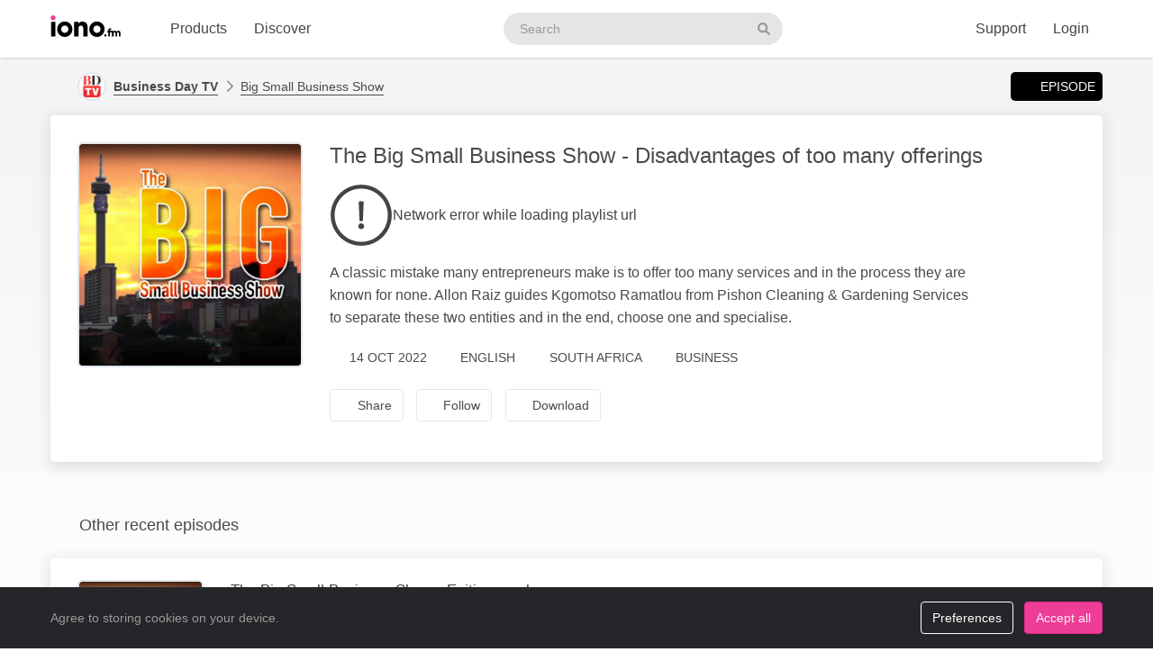

--- FILE ---
content_type: text/html; charset=UTF-8
request_url: https://iono.fm/e/1239345
body_size: 10668
content:
<!doctype html>
<!--[if lt IE 7]> <html class="no-js ie6" lang="en"> <![endif]-->
<!--[if IE 7]>    <html class="no-js ie7" lang="en" xmlns="http://www.w3.org/1999/xhtml" xmlns:og="http://ogp.me/ns#" xmlns:fb="https://www.facebook.com/2008/fbml"> <![endif]-->
<!--[if IE 8]>    <html class="no-js ie8" lang="en" xmlns="http://www.w3.org/1999/xhtml" xmlns:og="http://ogp.me/ns#" xmlns:fb="https://www.facebook.com/2008/fbml"> <![endif]-->
<!--[if gt IE 8]><!--> <html xmlns="http://www.w3.org/1999/xhtml" xmlns:og="http://ogp.me/ns#" xmlns:fb="https://www.facebook.com/2008/fbml" class="no-js no-canvas no-audio no-flash" lang="en"> <!--<![endif]-->
<head>

  <meta charset="utf-8">

  <!-- Always force latest IE rendering engine (even in intranet) & Chrome Frame
       Remove this if you use the .htaccess -->
  <meta http-equiv="X-UA-Compatible" content="IE=edge,chrome=1">

  <title>Big Small Business Show, 14 Oct The Big Small Business Show - Disadvantages of too many offerings &middot; Business Day TV - iono.fm</title>
  <meta name="description" content="Big Small Business Show, 14 Oct The Big Small Business Show - Disadvantages of too many offerings - A classic mistake many entrepreneurs make is to offer too many services and in the process they are known for none. Allon Raiz guides Kgomotso Ramatlou from Pishon Cleaning & Gardening Services to separate these two entities and in the end, choose one and specialise.">
  <meta name="author" content="Business Day TV">
  <meta name="keywords" content="audio episode,Business Day TV,Big Small Business Show,The Big Small Business Show - Disadvantages of too many offerings">
    <meta name="robots" content="index,follow">
  
  <!-- Mobile viewport optimized: j.mp/bplateviewport -->
  <meta name="viewport" content="width=device-width, initial-scale=1.0, minimum-scale=1.0, maximum-scale=1.0, user-scalable=0">
  <meta name="handheldfriendly" content="true">

  <link rel="dns-prefetch" href="https://cdn.iono.fm/">
  
  <!-- Transcription -->
  
  <!-- Twitter Card / Facebook Opengraph -->
  <!-- Facebook Opengraph data, http://graph.facebook.com/ionopage -->
<meta property="fb:app_id" content="155575401253138" />
<meta property="fb:admins" content="iono.fm" />
<meta property="og:site_name" content="iono.fm" />
<meta property="og:type" content="music.song" />
<meta property="og:url" content="https://iono.fm/e/1239345" />
<meta property="og:title" content="The Big Small Business Show - Disadvantages of too many offerings" />
<meta property="og:description" content="A classic mistake many entrepreneurs make is to offer too many services and in the process they are known for none. Allon Raiz guides Kgomotso Ramatlou from Pishon Cleaning &amp; Gardening Services to separate these two entities and in the end, choose one and specialise." />
<meta property="og:image" content="https://cdn.iono.fm/files/p308/logo_3248_20250910_203419_750.jpeg" />
<meta property="og:rich_attachment" content="1" />
<meta property="og:audio" content="https://dl.iono.fm/epi/prov_308/epi_1239345_medium.m4a" />
<meta property="og:audio:secure_url" content="https://dl.iono.fm/epi/prov_308/epi_1239345_medium.m4a" />
<meta property="og:audio:type" content="audio/m4a" />
<!-- Twitter Card data @ionofm -->
<meta name="twitter:site" content="@ionofm">
<meta name="twitter:card" content="player" />
<meta name="twitter:title" content="The Big Small Business Show - Disadvantages of too many offerings" />
<meta name="twitter:image" content="https://cdn.iono.fm/files/p308/logo_3248_20250910_203419_750.jpeg" />
<meta name="twitter:description" content="A classic mistake many entrepreneurs make is to offer too many services and in the process they are known for none. Allon Raiz guides Kgomotso Ramatlou from Pishon Cleaning &amp; Gardening Services to separate these two entities and in the end, choose one and specialise." />
<meta name="twitter:player" content="https://embed.iono.fm/epi/1239345" />
<meta name="twitter:player:width" content="320" />
<meta name="twitter:player:height" content="135" />
<meta name="twitter:creator" content="@BusinessDayTV">

  <!-- oEmbed discovery -->
  <link rel="alternate" type="application/json+oembed" href="https://embed.iono.fm/oembed?url=https%3A%2F%2Fiono.fm%2Fe%2F1239345&format=json" title="Big Small Business Show, 14 Oct The Big Small Business Show - Disadvantages of too many offerings">

  <!-- Different Favicon for DEV/QA -->
  
  <!-- Favicon -->
  <link rel="icon" href="/favicon.svg?v=11.3.0.0" type="image/svg+xml">
  <link rel="icon" href="/favicon.ico?v=11.3.0.0" sizes="any"> <!-- 16x16 and 32×32 -->
  <link rel="apple-touch-icon" href="/favicon/favicon-180.png?v=11.3.0.0"> <!-- 180×180 -->
  <link rel="manifest" href="/site.webmanifest?v=11.3.0.0"> <!-- 192×192 and 512x512 -->
  
  <meta name="theme-color" content="#ffffff">
  <!-- <meta name="theme-color" media="(prefers-color-scheme: light)" content="white" /> -->
  <!-- <meta name="theme-color" media="(prefers-color-scheme: dark)" content="black" /> -->

  
  
  <!-- NewRelic Browser / RUM -->
   
    <script type="text/plain" cookie-consent="analytics" src="/js/newrelic.website.js"></script>
  
  <!-- Custom web fonts -->
  
  <!-- CSS load defined style sheets; implied media="all" -->
            <link rel="stylesheet" async href="/css/min/normal.css?v=11.3.0.0">
      
      <style>
      /* Page overloads for CSS variables */
      :root {
        --page-accent: #FE6601;
        --list-hover: #FE6601;
      }
    </style>
  
      <link rel="stylesheet" media="print" href="/css/min/print.css" type="text/css">
  
  <!-- opensearch discovery: http://www.opensearch.org/Home -->
  <link rel="search" type="application/opensearchdescription+xml" title="iono.fm" href="/api/opensearch" >
  <script src="/js/vendor/modernizr-2.8.2.min.js"></script>
  
      <!-- Plausible analytics for admin usage -->
    
    <!-- Pipedrive leadfeeder for product pages -->
      
</head>
<body>
  
  <div id="container">
          <div class="scroll-progress" hidden>
        <div class="scroll-progress-bar"></div>
      </div>
    
    <header class="c-navbar-wrapper no-print">
  		<div class="c-navbar c-navbar--light">
    <div class="container-fluid hidden-phone">
        <div class="c-navbar-inner">
            <a href="/" class="c-navbar-brand">
                <svg class="c-navbar-logo" role="presentation" aria-hidden="true">
                    <use xlink:href="/svg/spritemap.v67089b1e727fa2cd86dd008cb1b4ef77.svg#logo" fill="inherit"/>
                </svg>
                <span class="h-sr-only">Visit iono.fm homepage</span>
            </a>

            <!-- IMPORTANT: Don't remove the comments after the nav items, we use comments here to prevent browsers adding whitespace between inline-block elements -->
            <nav class="c-navbar-nav h-text--nowrap">
                <div id="navbar-podcasting-menu" class="c-navbar-item dropdown">
                    <button class="c-navbar-link" data-toggle="dropdown">Products</button>

                    <div class="dropdown-menu c-navbar-dropdown-menu fade">
                        <div class="c-navbar-section c-navbar-section--left">
                            <a class="c-navbar-dropdown-item" href="/products/podcasting">
                                <svg class="icon icon--accented icon--medium"  role="presentation" aria-hidden="true"><use xlink:href="/svg/spritemap.v67089b1e727fa2cd86dd008cb1b4ef77.svg#icon-podcasting"/></svg>                                <div class="h-d--inline-block">
                                    <div class="c-navbar-dropdown-title">Podcast hosting</div>
                                    <div class="c-navbar-dropdown-desc">Modern podcasting platform</div>
                                </div>
                                <i class="icon icon--right fa fa-chevron-right"></i>
                            </a>

                            <a class="c-navbar-dropdown-item" href="/products/streaming">
                                <svg class="icon icon--accented icon--medium"  role="presentation" aria-hidden="true"><use xlink:href="/svg/spritemap.v67089b1e727fa2cd86dd008cb1b4ef77.svg#icon-RadioStreaming"/></svg>                                <div class="h-d--inline-block">
                                    <div class="c-navbar-dropdown-title">Radio streaming</div>
                                    <div class="c-navbar-dropdown-desc">For commercial & community stations</div>
                                </div>
                                <i class="icon icon--right fa fa-chevron-right"></i>
                            </a>

                            <a class="c-navbar-dropdown-item" href="/products/advertising">
                                <svg class="icon icon--accented icon--medium"  role="presentation" aria-hidden="true"><use xlink:href="/svg/spritemap.v67089b1e727fa2cd86dd008cb1b4ef77.svg#icon-Advertising"/></svg>                                <div class="h-d--inline-block">
                                    <div class="c-navbar-dropdown-title">Advertising</div>
                                    <div class="c-navbar-dropdown-desc">Podcast & stream ad insertion</div>
                                </div>
                                <i class="icon icon--right fa fa-chevron-right"></i>
                            </a>

                            <hr class="c-navbar-dropdown-separator" />

                            <a class="c-navbar-dropdown-item" href="/pricing">
                                <svg class="icon icon--accented icon--medium"  role="presentation" aria-hidden="true"><use xlink:href="/svg/spritemap.v67089b1e727fa2cd86dd008cb1b4ef77.svg#icon-ProductPricing"/></svg>                                <div class="c-navbar-dropdown-title">Pricing & sign-up</div>
                                <i class="icon icon--right fa fa-chevron-right"></i>
                            </a>
                        </div>

                        <div class="c-navbar-section c-navbar-section--right">
                            <a class="c-navbar-dropdown-item" href="/products/webapp">
                                <svg class="icon icon--accented icon--medium"  role="presentation" aria-hidden="true"><use xlink:href="/svg/spritemap.v67089b1e727fa2cd86dd008cb1b4ef77.svg#icon-MobileWebApp"/></svg>                                <div class="h-d--inline-block">
                                    <div class="c-navbar-dropdown-title">Mobile app</div>
                                    <div class="c-navbar-dropdown-desc">Themed mobile app for your content</div>
                                </div>
                                <i class="icon icon--right fa fa-chevron-right"></i>
                            </a>

                            <a class="c-navbar-dropdown-item" href="/products/recognition">
                                <svg class="icon icon--accented icon--medium"  role="presentation" aria-hidden="true"><use xlink:href="/svg/spritemap.v67089b1e727fa2cd86dd008cb1b4ef77.svg#icon-AudioRecognition01"/></svg>                                <div class="h-d--inline-block">
                                    <div class="c-navbar-dropdown-title">Recognition</div>
                                    <div class="c-navbar-dropdown-desc">Recognise songs &amp; ads in live streams</div>
                                </div>
                                <i class="icon icon--right fa fa-chevron-right"></i>
                            </a>

                            <a class="c-navbar-dropdown-item" href="/products/archiving">
                                <svg class="icon icon--accented icon--medium"  role="presentation" aria-hidden="true"><use xlink:href="/svg/spritemap.v67089b1e727fa2cd86dd008cb1b4ef77.svg#icon-StreamArchive"/></svg>                                <div class="h-d--inline-block">
                                    <div class="c-navbar-dropdown-title">Stream archive</div>
                                    <div class="c-navbar-dropdown-desc">Archive radio streams to the cloud</div>
                                </div>
                                <i class="icon icon--right fa fa-chevron-right"></i>
                            </a>

                            <hr class="c-navbar-dropdown-separator" />

                            <a class="c-navbar-dropdown-item" href="#sales-modal" data-toggle="slidein" data-remote="/support/contact/sales">
                                <svg class="icon icon--accented icon--medium"  role="presentation" aria-hidden="true"><use xlink:href="/svg/spritemap.v67089b1e727fa2cd86dd008cb1b4ef77.svg#icon-ContactSales"/></svg>                                <div class="h-d--inline-block">
                                    <div class="c-navbar-dropdown-title">Contact sales</div>
                                </div>
                                <i class="icon icon--right fa fa-chevron-right"></i>
                            </a>
                        </div>
                    </div>
                </div><!--
             --><a href="/browse" class="c-navbar-item c-navbar-link active">Discover</a>
            </nav>

            <form method="get" action="/search" class="c-navbar-search">
                <div class="c-search-input c-navbar-search-input">
                    <label for="navbar-search-input" class="h-sr-only">Search podcasts</label>
                    <input type="text" id="navbar-search-input" name="search" class="c-navbar-search-input-control c-search-input-control" placeholder="Search">

                    <button type="submit" class="c-navbar-search-input-btn c-search-input-btn" tabindex="-1">
                        <svg class="icon "  role="presentation" aria-hidden="true"><use xlink:href="/svg/spritemap.v67089b1e727fa2cd86dd008cb1b4ef77.svg#icon-search"/></svg>                        <span class="h-sr-only">Search</span>
                    </button>
                </div>
            </form>

            <div class="c-navbar-nav c-navbar-nav--right h-text--nowrap">
                <div class="c-navbar-item dropdown" id="navbar-support-menu">
                    <button class="c-navbar-link" data-toggle="dropdown">Support</button>

                    <div class="dropdown-menu c-navbar-dropdown-menu fade">
                        <a class="c-navbar-dropdown-item" href="http://status.iono.fm" target="_blank">
                            <svg class="icon icon--accented icon--medium"  role="presentation" aria-hidden="true"><use xlink:href="/svg/spritemap.v67089b1e727fa2cd86dd008cb1b4ef77.svg#icon-PlatformStatus"/></svg>                            <span class="h-d--inline-block">
                                <div class="c-navbar-dropdown-title">Platform status</div>
                                <div class="c-navbar-dropdown-desc">Platform outages &amp; incidents</div>
                            </span>
                            <i class="icon icon--right fa fa-external-link-alt"></i>
                        </a>
                        <a class="c-navbar-dropdown-item" href="https://support.iono.fm" target="_blank">
                            <svg class="icon icon--accented icon--medium"  role="presentation" aria-hidden="true"><use xlink:href="/svg/spritemap.v67089b1e727fa2cd86dd008cb1b4ef77.svg#icon-FAQ"/></svg>                            <span class="h-d--inline-block">
                                <div class="c-navbar-dropdown-title">FAQ &amp; documentation</div>
                                <div class="c-navbar-dropdown-desc">Support knowledge base</div>
                            </span>
                            <i class="icon icon--right fa fa-external-link-alt"></i>
                        </a>
                        <a class="c-navbar-dropdown-item" href="#support-modal" data-remote="/support/contact/support" data-toggle="slidein">
                            <svg class="icon icon--accented icon--medium"  role="presentation" aria-hidden="true"><use xlink:href="/svg/spritemap.v67089b1e727fa2cd86dd008cb1b4ef77.svg#icon-UserSupport"/></svg>                            <span class="h-d--inline-block">
                                <div class="c-navbar-dropdown-title">Contact support</div>
                                <div class="c-navbar-dropdown-desc">Contact our support team</div>
                            </span>
                            <i class="icon icon--right fa fa-chevron-right"></i>
                        </a>
                    </div>
                </div>
                                    <a href="/login" class="c-navbar-link">Login</a>
                            </div>
        </div>
    </div>

    <div class="c-navbar--mobile visible-phone">
        <div class="container-fluid">
            <div class="c-navbar-inner clearfix">
                <a href="/" class="c-navbar-brand">
                    <svg class="c-navbar-logo" role="presentation" aria-hidden="true">
                        <use xlink:href="/svg/spritemap.v67089b1e727fa2cd86dd008cb1b4ef77.svg#logo" fill="inherit"/>
                    </svg>
                </a>

                <button type="button" class="c-navbar-link c-navbar-toggle-btn" data-toggle="modal" data-target="#navbar-mobile-menu">
                    <svg class="icon " style="width:24px; height:24px;" role="presentation" aria-hidden="true"><use xlink:href="/svg/spritemap.v67089b1e727fa2cd86dd008cb1b4ef77.svg#icon-bars--regular"/></svg>                </button>
            </div>
        </div>
    </div>
</div>

<div class="modal hide fade c-navbar-modal" id="navbar-mobile-menu" tabindex="-1" aria-labelledby="navbar-mobile-menu-title" aria-hidden="true" style="position: fixed">
    <div class="modal-header c-navbar-modal-header clearfix">
        <button type="button" class="c-navbar-modal-close-btn pull-right" data-dismiss="modal" aria-hidden="true">
            <svg class="icon " style="width:24px; height:24px;" role="presentation" aria-hidden="true"><use xlink:href="/svg/spritemap.v67089b1e727fa2cd86dd008cb1b4ef77.svg#icon-times--regular"/></svg>        </button>
    </div>
    <div class="modal-body">
        <ul class="nav nav-list">
            <li class="nav-header">Discover</li>
            <li>
                <a href="/browse">
                    <svg class="icon icon--accented icon--medium"  role="presentation" aria-hidden="true"><use xlink:href="/svg/spritemap.v67089b1e727fa2cd86dd008cb1b4ef77.svg#icon-Discover"/></svg>Discover podcasts & streams
                </a>
            </li>
            <li>
                <form action="/search" method="GET" class="h-mb--0">
                    <div class="c-search-input">
                        <input type="text" class="o-form-input c-search-input-control" name="search" placeholder="Search..." style="border-radius:9999px;">
                        <button type="submit" class="c-search-input-btn btn-icon"><svg class="icon "  role="presentation" aria-hidden="true"><use xlink:href="/svg/spritemap.v67089b1e727fa2cd86dd008cb1b4ef77.svg#icon-search"/></svg></button>
                    </div>
                </form>
            </li>

            <li class="nav-header">Account</li>
                            <li>
                    <a href="/login">
                        <svg class="icon icon--accented icon--medium"  role="presentation" aria-hidden="true"><use xlink:href="/svg/spritemap.v67089b1e727fa2cd86dd008cb1b4ef77.svg#icon-SignIn"/></svg>Login
                    </a>
                </li>
            
            
            
            <li class="nav-header">Business products</li>
            <li>
                <a href="/products/podcasting"><svg class="icon icon--accented icon--medium"  role="presentation" aria-hidden="true"><use xlink:href="/svg/spritemap.v67089b1e727fa2cd86dd008cb1b4ef77.svg#icon-podcasting"/></svg>Podcast hosting</a>
            </li>
            <li>
                <a href="/products/streaming"><svg class="icon icon--accented icon--medium"  role="presentation" aria-hidden="true"><use xlink:href="/svg/spritemap.v67089b1e727fa2cd86dd008cb1b4ef77.svg#icon-RadioStreaming"/></svg>Radio streaming</a>
            </li>
            <li>
                <a href="/products/advertising"><svg class="icon icon--accented icon--medium"  role="presentation" aria-hidden="true"><use xlink:href="/svg/spritemap.v67089b1e727fa2cd86dd008cb1b4ef77.svg#icon-Advertising"/></svg>Advertising</a>
            </li>
            <li>
                <a href="/products/webapp"><svg class="icon icon--accented icon--medium"  role="presentation" aria-hidden="true"><use xlink:href="/svg/spritemap.v67089b1e727fa2cd86dd008cb1b4ef77.svg#icon-MobileWebApp"/></svg>Mobile app</a>
            </li>
            <li>
                <a href="/products/recognition"><svg class="icon icon--accented icon--medium"  role="presentation" aria-hidden="true"><use xlink:href="/svg/spritemap.v67089b1e727fa2cd86dd008cb1b4ef77.svg#icon-AudioRecognition01"/></svg>Recognition</a>
            </li>
            <li>
                <a href="/products/archiving"><svg class="icon icon--accented icon--medium"  role="presentation" aria-hidden="true"><use xlink:href="/svg/spritemap.v67089b1e727fa2cd86dd008cb1b4ef77.svg#icon-StreamArchive"/></svg>Stream archive</a>
            </li>
            <li>
                <a href="/pricing"><svg class="icon icon--accented icon--medium"  role="presentation" aria-hidden="true"><use xlink:href="/svg/spritemap.v67089b1e727fa2cd86dd008cb1b4ef77.svg#icon-ProductPricing"/></svg>Pricing & sign-up</a>
            </li>
            <li>
                <a href="#sales-modal" data-toggle="slidein" data-remote="/support/contact/sales"><svg class="icon icon--accented icon--medium"  role="presentation" aria-hidden="true"><use xlink:href="/svg/spritemap.v67089b1e727fa2cd86dd008cb1b4ef77.svg#icon-ContactSales"/></svg>Contact sales</a>
            </li>

            <li class="nav-header">Support</li>
            <li>
                <a href="http://status.iono.fm" target="_blank">
                    <svg class="icon icon--accented icon--medium"  role="presentation" aria-hidden="true"><use xlink:href="/svg/spritemap.v67089b1e727fa2cd86dd008cb1b4ef77.svg#icon-PlatformStatus"/></svg>Platform status
                </a>
            </li>
            <li>
                <a href="https://support.iono.fm" target="_blank">
                    <svg class="icon icon--accented icon--medium"  role="presentation" aria-hidden="true"><use xlink:href="/svg/spritemap.v67089b1e727fa2cd86dd008cb1b4ef77.svg#icon-FAQ"/></svg>FAQ & documentation
                </a>
            </li>
            <li>
                <a href="#support-modal" data-remote="/support/contact/support" data-toggle="slidein">
                    <svg class="icon icon--accented icon--medium"  role="presentation" aria-hidden="true"><use xlink:href="/svg/spritemap.v67089b1e727fa2cd86dd008cb1b4ef77.svg#icon-UserSupport"/></svg>Contact support
                </a>
            </li>
        </ul>
    </div>
</div>
    </header>

    <div id="main" role="main">
    		<!-- <div id="page">  -->
    
    <div class="content_background">
        
                    <div class="browse-menu">
    <div class="container-fluid">
        <div class="browse-menu-inner">
            <picture><source srcset="https://cdn.iono.fm/files/p308/logo_308_20250908_202155_120.avif" type="image/avif"><img height="40" width="40" src="https://cdn.iono.fm/files/p308/logo_308_20250908_202155_120.jpeg" alt="" class="browse-menu-logo thumbnail" /></picture>
            <div class="browse-menu-breadcrumbs">
                <a href="/p/308"><b>Business Day TV</b></a>
                <a href="/c/3248">Big Small Business Show</a>
            </div>

            <ul class="menu">
                <li><a href="/e/1239345" class="selected"><i class="icon fa fa-waveform-lines"></i>Episode</a></li>
                            </ul>
        </div>
    </div>
</div>
        
        <div class=" container-fluid">
                                        
                <noscript>
                    <div class="alert alert-error">This site requires JavaScript to be enabled. Please enable JavaScript in your browser settings, or upgrade to a modern browser.</div>
                </noscript>
                
                            
            
            <!-- <div class="row-fluid"> -->
        		<!-- <div class="span12"> -->
            <div class="content_wrapper">
                <div class="content_main">
                                             


<article itemscope itemtype="http://schema.org/MusicRecording" id="urn_ionocm_epi_1239345" class="fragment_detail card h-p--0 h-mb--4u">
    <!-- Populate concistent Microdata for Google crawlers -->
    <meta itemprop="name" content="14 Oct The Big Small Business Show - Disadvantages of too many offerings">
    <meta itemprop="url" content="https://iono.fm/e/1239345">
    <meta itemprop="duration" content="PT10M29S">    <meta itemprop="byArtist" content="Business Day TV">
    <meta itemprop="provider" content="https://iono.fm/p/308">
    <meta itemprop="inAlbum" content="Big Small Business Show">

    
    <div class="card-body">
    	<div class="fragment_detail_left">
            <div class="fragment_detail_logo thumbnail">  <div class="aspect-1x1"><picture><source srcset="https://cdn.iono.fm/files/p308/logo_3248_20250910_203419_750.avif" type="image/avif"><img height="250" width="250" src="https://cdn.iono.fm/files/p308/logo_3248_20250910_203419_750.jpeg" alt="" style="width: 100%; height: auto;" /></picture>  </div></div>    	</div>

        <div class="fragment_detail_middle">
            <!-- Page header -->
        	<h1 class="fragment_detail_header">
        		                The Big Small Business Show - Disadvantages of too many offerings        	</h1>

            
                            <div class="h-my--2u">
                    <div class="player"
    data-urn="urn:ionocm:epi:1239345"
    data-source="https://iframe.iono.fm/playlists/e/1239345"
    data-ad-skip-offset="10"
            
    >
<div class="player-placeholder h-text--muted">
    <svg width="70px" height="70px" xmlns="http://www.w3.org/2000/svg" fill="currentColor" viewBox="0 0 512 512"><path d="M256 504c137 0 248-111 248-248S393 8 256 8 8 119 8 256s111 248 248 248zM40 256c0-118.7 96.1-216 216-216 118.7 0 216 96.1 216 216 0 118.7-96.1 216-216 216-118.7 0-216-96.1-216-216z"></path><path d="M360.567 240.682l-149.286-91.093C197.879 142.098 181 151.718 181 167.467v177.077c0 15.664 16.795 25.369 30.281 17.878l149.286-85.985c13.911-7.747 13.911-27.923 0-35.755zm-152.424 83.259V188.665c0-4.001 4.326-6.47 7.719-4.341l114.084 69.553c3.308 2.043 3.224 6.896-.084 8.769l-114.085 65.722c-3.393 1.958-7.634-.51-7.634-4.427z"></path></svg>

    <div>Loading player...</div>
</div>
</div>                </div>
            
            <!-- Description -->
            <div itemprop="description" class="fragment_desc_detail">
                                    A classic mistake many entrepreneurs make is to offer too many services and in the process they are known for none. Allon Raiz guides Kgomotso Ramatlou from Pishon Cleaning & Gardening Services to separate these two entities and in the end, choose one and specialise.                            </div>

            
            <div class="fragment_tags">
                
                <span class="fragment_tag" title="Publish date">
                    <i class="icon far fa-clock"></i>14 Oct 2022                </span>

                <span class="fragment_tag" title="Language">
                    <i class="icon far fa-music-alt -fa-language"></i>English                </span>

                
                
                                                            <!-- Geographic information - not for Books -->
                        <span class="fragment_tag" title="Country">
                            <i class="icon far fa-map-marker-alt -fa-globe-africa"></i>South Africa                        </span>
                                    
                                    <!-- Categories -->
                    <span itemprop="keywords" class="fragment_tag" title="Categories">
                        <i class="icon far fa-tags"></i>Business                    </span>
                
                            </div>

            <div class="fragment_actions">
                                    <button type="button" class="btn btn-default btn-icon@phone btn-hollow -btn-pilled" data-toggle="slidein" data-remote="/episodes/1239345/share">
                        <i class="icon far fa-share-alt"></i><span class="btn-label">Share</span>
                    </button>
                
                                    <button type="button" class="btn btn-default btn-icon@phone btn-hollow" data-toggle="slidein" data-remote="/channels/3248/follow">
                        <i class="icon far fa-rss"></i><span class="btn-label">Follow</span>
                    </button>

                                            <button class="btn btn-default btn-icon@phone btn-hollow -btn-pilled" data-toggle="slidein" data-remote="/episodes/1239345/download"><i class="icon far fa-download"></i><span class="btn-label">Download</span></button>
                                                                                        </div>
        </div>
    </div>
</article>

<!-- Show dashboard to admin users -->
    
    

<!-- Show transcript(if available and display to end-user selected) -->

            
        <div class="browse-list">
    <div class="browse-list-header">
        <h3 class="browse-list-title">Other recent episodes</h3>
    </div>
    <div class="browse-list-items card">
                    <article
    data-state="ready"
    itemprop="track"
    itemscope
    itemtype="http://schema.org/MusicRecording"
    id="urn_ionocm_epi_1270912"
    class="fragment_list fragment_list--linked even"
>
    <!-- Populate concistent Microdata for Google crawlers -->
    <meta itemprop="name" content="20 Jan The Big Small Business Show - Exiting employees">
    <meta itemprop="url" content="https://iono.fm/e/1270912">
    <meta itemprop="duration" content="PT6M44S">    <meta itemprop="byArtist" content="Business Day TV">
    <meta itemprop="provider" content="https://iono.fm/p/308">
    <meta itemprop="inAlbum" content="Big Small Business Show">

	<div class="fragment_list_left">
        <div class="fragment_list_logo thumbnail">  <div class="aspect-1x1"><picture><source srcset="https://cdn.iono.fm/files/p308/logo_3248_20250910_203419_350.avif" type="image/avif"><img height="140" width="140" src="https://cdn.iono.fm/files/p308/logo_3248_20250910_203419_350.jpeg" alt="" loading="lazy" style="width: 100%; height: auto;" /></picture>  </div></div>	</div>

                
    <!-- Middle frame -->
	<div class="fragment_list_middle">
		<!-- Title: diff (name) -->
		<h3 class="fragment_list_header">
            <a href="/e/1270912" class="stretched-link">
    			The Big Small Business Show - Exiting employees            </a>
		</h3>

        <!-- Display any action error -->
		
		<!-- Subtitles: only if not on channel page -->
		
        
        
		<!-- Description -->
		<div itemprop="description" class="fragment_desc">
            If you want to exit employees, you need a good reason under law. You can’t dismiss employees just because you don’t like them or they irritate you. Heinrich Marx, SME HR Specialist, discusses some legal reasons, for example damage to property or breaking company rules.        </div>

        <div class="fragment_list_tags">
                            <span class="fragment_tag" title="Published">
                    <i class="icon far fa-clock"></i>20 Jan 2023                </span>
            
            <span class="fragment_tag" title="Duration">
                <i class="icon far fa-stopwatch"></i>6&nbsp;min            </span>
        </div>

        	</div>

    <i class="icon fa fa-chevron-right"></i>
</article>
                    <article
    data-state="ready"
    itemprop="track"
    itemscope
    itemtype="http://schema.org/MusicRecording"
    id="urn_ionocm_epi_1270880"
    class="fragment_list fragment_list--linked even"
>
    <!-- Populate concistent Microdata for Google crawlers -->
    <meta itemprop="name" content="20 Jan The Big Small Business Show - Performance management strategies">
    <meta itemprop="url" content="https://iono.fm/e/1270880">
    <meta itemprop="duration" content="PT6M25S">    <meta itemprop="byArtist" content="Business Day TV">
    <meta itemprop="provider" content="https://iono.fm/p/308">
    <meta itemprop="inAlbum" content="Big Small Business Show">

	<div class="fragment_list_left">
        <div class="fragment_list_logo thumbnail">  <div class="aspect-1x1"><picture><source srcset="https://cdn.iono.fm/files/p308/logo_3248_20250910_203419_350.avif" type="image/avif"><img height="140" width="140" src="https://cdn.iono.fm/files/p308/logo_3248_20250910_203419_350.jpeg" alt="" loading="lazy" style="width: 100%; height: auto;" /></picture>  </div></div>	</div>

                
    <!-- Middle frame -->
	<div class="fragment_list_middle">
		<!-- Title: diff (name) -->
		<h3 class="fragment_list_header">
            <a href="/e/1270880" class="stretched-link">
    			The Big Small Business Show - Performance management strategies            </a>
		</h3>

        <!-- Display any action error -->
		
		<!-- Subtitles: only if not on channel page -->
		
        
        
		<!-- Description -->
		<div itemprop="description" class="fragment_desc">
            It’s very important to have a performance management strategy around your sales team. In the words of Allon Raiz: "Performance management is a requirement for growth.” It’s advisable to set targets for your teams and let sales and marketing teams report to you as HOD, even though you’re the MD…        </div>

        <div class="fragment_list_tags">
                            <span class="fragment_tag" title="Published">
                    <i class="icon far fa-clock"></i>20 Jan 2023                </span>
            
            <span class="fragment_tag" title="Duration">
                <i class="icon far fa-stopwatch"></i>6&nbsp;min            </span>
        </div>

        	</div>

    <i class="icon fa fa-chevron-right"></i>
</article>
                    <article
    data-state="ready"
    itemprop="track"
    itemscope
    itemtype="http://schema.org/MusicRecording"
    id="urn_ionocm_epi_1270878"
    class="fragment_list fragment_list--linked even"
>
    <!-- Populate concistent Microdata for Google crawlers -->
    <meta itemprop="name" content="20 Jan The Big Small Business Show - Closing sales deals">
    <meta itemprop="url" content="https://iono.fm/e/1270878">
    <meta itemprop="duration" content="PT11M28S">    <meta itemprop="byArtist" content="Business Day TV">
    <meta itemprop="provider" content="https://iono.fm/p/308">
    <meta itemprop="inAlbum" content="Big Small Business Show">

	<div class="fragment_list_left">
        <div class="fragment_list_logo thumbnail">  <div class="aspect-1x1"><picture><source srcset="https://cdn.iono.fm/files/p308/logo_3248_20250910_203419_350.avif" type="image/avif"><img height="140" width="140" src="https://cdn.iono.fm/files/p308/logo_3248_20250910_203419_350.jpeg" alt="" loading="lazy" style="width: 100%; height: auto;" /></picture>  </div></div>	</div>

                
    <!-- Middle frame -->
	<div class="fragment_list_middle">
		<!-- Title: diff (name) -->
		<h3 class="fragment_list_header">
            <a href="/e/1270878" class="stretched-link">
    			The Big Small Business Show - Closing sales deals            </a>
		</h3>

        <!-- Display any action error -->
		
		<!-- Subtitles: only if not on channel page -->
		
        
        
		<!-- Description -->
		<div itemprop="description" class="fragment_desc">
            Gary Roux Junior joined his father in their family business called Aerial and Satellite City (AS City) as the MD, and his challenge is that it seems as if only himself and his father can close deals. He steps into conversation with Allon Raiz, CEO: Raizcorp on how to overcome…        </div>

        <div class="fragment_list_tags">
                            <span class="fragment_tag" title="Published">
                    <i class="icon far fa-clock"></i>20 Jan 2023                </span>
            
            <span class="fragment_tag" title="Duration">
                <i class="icon far fa-stopwatch"></i>11&nbsp;min            </span>
        </div>

        	</div>

    <i class="icon fa fa-chevron-right"></i>
</article>
                    <article
    data-state="ready"
    itemprop="track"
    itemscope
    itemtype="http://schema.org/MusicRecording"
    id="urn_ionocm_epi_1250483"
    class="fragment_list fragment_list--linked even"
>
    <!-- Populate concistent Microdata for Google crawlers -->
    <meta itemprop="name" content="10 Nov The Big Small Business Show - “Loving the hunt” - sales ratios">
    <meta itemprop="url" content="https://iono.fm/e/1250483">
    <meta itemprop="duration" content="PT3M2S">    <meta itemprop="byArtist" content="Business Day TV">
    <meta itemprop="provider" content="https://iono.fm/p/308">
    <meta itemprop="inAlbum" content="Big Small Business Show">

	<div class="fragment_list_left">
        <div class="fragment_list_logo thumbnail">  <div class="aspect-1x1"><picture><source srcset="https://cdn.iono.fm/files/p308/logo_3248_20250910_203419_350.avif" type="image/avif"><img height="140" width="140" src="https://cdn.iono.fm/files/p308/logo_3248_20250910_203419_350.jpeg" alt="" loading="lazy" style="width: 100%; height: auto;" /></picture>  </div></div>	</div>

                
    <!-- Middle frame -->
	<div class="fragment_list_middle">
		<!-- Title: diff (name) -->
		<h3 class="fragment_list_header">
            <a href="/e/1250483" class="stretched-link">
    			The Big Small Business Show - “Loving the hunt” - sales ratios            </a>
		</h3>

        <!-- Display any action error -->
		
		<!-- Subtitles: only if not on channel page -->
		
        
        
		<!-- Description -->
		<div itemprop="description" class="fragment_desc">
            Allon Raiz believes that entrepreneurs should gamify their sales ratios - set your ratios and start playing a game with yourself. How long did it take the last time to get to the right person? How much effort the last time? How much research the last time? To get tips…        </div>

        <div class="fragment_list_tags">
                            <span class="fragment_tag" title="Published">
                    <i class="icon far fa-clock"></i>10 Nov 2022                </span>
            
            <span class="fragment_tag" title="Duration">
                <i class="icon far fa-stopwatch"></i>3&nbsp;min            </span>
        </div>

        	</div>

    <i class="icon fa fa-chevron-right"></i>
</article>
                    <article
    data-state="ready"
    itemprop="track"
    itemscope
    itemtype="http://schema.org/MusicRecording"
    id="urn_ionocm_epi_1250482"
    class="fragment_list fragment_list--linked even"
>
    <!-- Populate concistent Microdata for Google crawlers -->
    <meta itemprop="name" content="10 Nov The Big Small Business Show - Job description for 1st HR employee">
    <meta itemprop="url" content="https://iono.fm/e/1250482">
    <meta itemprop="duration" content="PT11M24S">    <meta itemprop="byArtist" content="Business Day TV">
    <meta itemprop="provider" content="https://iono.fm/p/308">
    <meta itemprop="inAlbum" content="Big Small Business Show">

	<div class="fragment_list_left">
        <div class="fragment_list_logo thumbnail">  <div class="aspect-1x1"><picture><source srcset="https://cdn.iono.fm/files/p308/logo_3248_20250910_203419_350.avif" type="image/avif"><img height="140" width="140" src="https://cdn.iono.fm/files/p308/logo_3248_20250910_203419_350.jpeg" alt="" loading="lazy" style="width: 100%; height: auto;" /></picture>  </div></div>	</div>

                
    <!-- Middle frame -->
	<div class="fragment_list_middle">
		<!-- Title: diff (name) -->
		<h3 class="fragment_list_header">
            <a href="/e/1250482" class="stretched-link">
    			The Big Small Business Show - Job description for 1st HR employee            </a>
		</h3>

        <!-- Display any action error -->
		
		<!-- Subtitles: only if not on channel page -->
		
        
        
		<!-- Description -->
		<div itemprop="description" class="fragment_desc">
            What do you look for when you want to hire your first HR person? Step one is this person’s job description. What do you want Human Resources to do? Once you’re clear and you start searching for this person, it may unfortunately be a bit of trial and error until…        </div>

        <div class="fragment_list_tags">
                            <span class="fragment_tag" title="Published">
                    <i class="icon far fa-clock"></i>10 Nov 2022                </span>
            
            <span class="fragment_tag" title="Duration">
                <i class="icon far fa-stopwatch"></i>11&nbsp;min            </span>
        </div>

        	</div>

    <i class="icon fa fa-chevron-right"></i>
</article>
            </div>

    <div class="flex flex-justify--center">
        <a href="/c/3248" class="btn btn-default btn-transparent">All episodes<i class="icon icon-right fa fa-chevron-right"></i></a>
    </div>
</div>    

                                                                                                        		</div>

        		        	</div>
        </div>
        <!-- </div> -->
    </div>
<!-- </div> -->
    </div>

    <div id="cookie-consent" class="no-print c-cookie-consent">
      <!-- Banner -->
      <div id="cookie-consent-banner"  class="c-cookie-consent__banner h-text--light h-w--100">
        <div class="flex flex-align--center flex-wrap container-fluid h-pt--2u">
          <div class="c-cookie-consent__bannertext h-mb--2u h-mr--auto">Agree to storing cookies on your device.</div>

          <div class="h-mb--1u">
            <button id="btn-cookie-consent-preferences" class="btn btn-tertiary btn-outline h-mr--1u h-mb--1u">Preferences</button>
            <button id="btn-cookie-consent-accept-all" class="btn btn-primary h-mb--1u">Accept all</button>
          </div>
        </div>
      </div>

      <!-- Modal -->
      <div class="modal fade c-cookie-consent__preferences" id="modal-cookie-consent-preferences" tabindex="-1" role="dialog" aria-labelledby="modal-cookie-consent-preferences-title">
        <div class="modal-dialog" role="document" style="z-index:10">
          <div class="modal-content">
            <div class="modal-header">
              <button type="button" class="close" data-dismiss="modal" aria-label="Close"><span aria-hidden="true">&times;</span></button>
              <h5 class="modal-title" id="modal-cookie-consent-preferences-title">Cookie preferences</h5>
            </div>
            <div class="modal-body">
              <p class="h-mb--1u">iono.fm may request cookies to be stored on our device. We use cookies to understand how you interact with us, to enrich and personalise your experience, to enable social media functionality and to provide more relevant advertising. Using the sections below you can customise which cookies we're allowed to store. Note that blocking some types of cookies may impact your experience.</p>

              <a href="https://support.iono.fm/docs/privacy-cookie-policy" target="_blank">Read more about our Cookie Policy</a>

              <div class="accordion h-mt--3u" id="cookie-consent-preferences-accordion" role="tablist" aria-multiselectable="false">
            <div class="accordion-group">
              <div class="accordion-heading h-bg--light flex flex-align--center flex-justify--between" role="tab" id="cookie-consent-preferences-necessary-title">
                  <a class="accordion-toggle h-bg--none flex-fill" role="button" data-toggle="collapse" data-parent="#cookie-consent-preferences-accordion" href="#cookie-consent-preferences-necessary" aria-expanded="false" aria-controls="cookie-consent-preferences-necessary">
                    <i class="icon fa fa-chevron-right h-mr--1u"></i>
                    Necessary
                  </a>
                  <input type="checkbox" class="c-cookie-consent__toggle h-m--0 h-mx--2u" disabled checked id="cookie-consent-preferences-necessary-enabled">
                  <label for="cookie-consent-preferences-necessary-enabled" class="h-sr-only">Allow necessary cookies (always allowed)</label>
              </div>
              <div id="cookie-consent-preferences-necessary" class="accordion-body collapse" role="tabpanel" aria-labelledby="cookie-consent-preferences-necessary-title">
                <div class="accordion-inner">
                  Required for basic site functionality including logged in sessions.
                </div>
              </div>
            </div>

            <div class="accordion-group">
              <div class="accordion-heading h-bg--light flex flex-align--center flex-justify--between" role="tab" id="cookie-consent-preferences-preferences-title">
                  <a class="accordion-toggle h-bg--none flex-fill" role="button" data-toggle="collapse" data-parent="#cookie-consent-preferences-accordion" href="#cookie-consent-preferences-preferences" aria-expanded="false" aria-controls="cookie-consent-preferences-preferences">
                    <i class="icon fa fa-chevron-right h-mr--1u"></i>
                    Preferences
                  </a>
                  <input type="checkbox" class="c-cookie-consent__toggle h-m--0 h-mx--2u" id="cookie-consent-preferences-preferences-enabled">
                  <label for="cookie-consent-preferences-preferences-enabled" class="h-sr-only">Allow preference cookies</label>
              </div>
              <div id="cookie-consent-preferences-preferences" class="accordion-body collapse" role="tabpanel" aria-labelledby="cookie-consent-preferences-title">
                <div class="accordion-inner">
                  Allows us to store data regarding your preferences such as volume and language.
                </div>
              </div>
            </div>

            <div class="accordion-group">
              <div class="accordion-heading h-bg--light flex flex-align--center flex-justify--between" role="tab" id="cookie-consent-preferences-analytics-title">
                  <a class="accordion-toggle h-bg--none flex-fill" role="button" data-toggle="collapse" data-parent="#cookie-consent-preferences-accordion" href="#cookie-consent-preferences-analytics" aria-expanded="false" aria-controls="cookie-consent-preferences-analytics">
                    <i class="icon fa fa-chevron-right h-mr--1u"></i>
                    Analytics
                  </a>
                  <input type="checkbox" class="c-cookie-consent__toggle h-m--0 h-mx--2u" id="cookie-consent-preferences-analytics-enabled">
                  <label for="cookie-consent-preferences-analytics-enabled" class="h-sr-only">Allow analytics cookies</label>
              </div>
              <div id="cookie-consent-preferences-analytics" class="accordion-body collapse" role="tabpanel" aria-labelledby="cookie-consent-preferences-analytics-title">
                <div class="accordion-inner">
                  Enables statistics tracking cookies, which allow us to gather usage data across our services so that we can identify areas of improvement.
                </div>
              </div>
            </div>

            <div class="accordion-group">
              <div class="accordion-heading h-bg--light flex flex-align--center flex-justify--between" role="tab" id="cookie-consent-preferences-advertising-title">
                  <a class="accordion-toggle h-bg--none flex-fill" role="button" data-toggle="collapse" data-parent="#cookie-consent-preferences-accordion" href="#cookie-consent-preferences-advertising" aria-expanded="false" aria-controls="cookie-consent-preferences-advertising">
                    <i class="icon fa fa-chevron-right h-mr--1u"></i>
                    Advertising
                  </a>
                  <input type="checkbox" class="c-cookie-consent__toggle h-m--0 h-mx--2u" id="cookie-consent-preferences-advertising-enabled">
                  <label for="cookie-consent-preferences-advertising-enabled" class="h-sr-only">Allow advertising cookies</label>
              </div>
              <div id="cookie-consent-preferences-advertising" class="accordion-body collapse" role="tabpanel" aria-labelledby="cookie-consent-preferences-advertising-title">
                <div class="accordion-inner">
                  Enables advertising cookies used to better target ad campaigns.
                </div>
              </div>
            </div>
          </div>
            </div>
            <div class="modal-footer">
              <button type="button" class="btn btn-default" data-dismiss="modal">Cancel</button>
              <button type="button" class="btn btn-primary" id="btn-cookie-consent-preferences-accept">Accept</button>
            </div>
          </div>
        </div>
      </div>
    </div>

          <footer class="no-print">
  		<div id="footer" class="footer h-bg--dark h-fg--muted">
	
			<div class="text-center h-py--2u" style="background:rgba(0,0,0,0.2)">
			Your timezone: <a href="/client/timezone_selector" class="footer-link" class="timezone-selector-toggle"><b>America / New York</b></a>
		</div>
	
	<div class="container-fluid h-py--4u">
		<div class="row-fluid">
			<div class="span5 h-mb--3u@phone">
				<svg class="c-navbar-logo h-mb--2u h-fg--light" role="presentation" aria-hidden="true">
					<use xlink:href="/svg/spritemap.v67089b1e727fa2cd86dd008cb1b4ef77.svg#logo"/>
				</svg>

				<div class="h-mb--3u">
					<div class="footer-copyright">&copy; 2026 Iono Broadcasting (Pty) Ltd.</div>

											<a href="/user/force_view/mobile" class="footer-link">Switch to mobile view</a>
									</div>

				<a href="https://www.twitter.com/ionofm" target="_blank" class="footer-link h-mr--1u">
					<svg class="icon " style="width:20px; height:20px;" role="presentation" aria-hidden="true"><use xlink:href="/svg/spritemap.v67089b1e727fa2cd86dd008cb1b4ef77.svg#icon-x"/></svg>					<span class="h-sr-only">Follow us on X (Twitter)</span>
				</a>

				<a href="https://www.facebook.com/pages/IONOfm/171554884941" target="_blank" class="footer-link">
					<svg class="icon " style="width:20px; height:20px;" role="presentation" aria-hidden="true"><use xlink:href="/svg/spritemap.v67089b1e727fa2cd86dd008cb1b4ef77.svg#icon-facebook"/></svg>					<span class="h-sr-only">Follow us on Facebook</span>
				</a>
			</div>
			<div class="offset1 span6">
				<div class="row-fluid row-mobile">
					<div class="span4">
						<h6 class="footer-header">Products</h6>

						<ul class="unstyled footer-nav">
							<li><a class="footer-link" href="/products/podcasting">Podcasting</a></li>
							<li><a class="footer-link" href="/products/streaming">Streaming</a></li>
							<li><a class="footer-link" href="/products/advertising">Advertising</a></li>
							<li><a class="footer-link" href="/products/streaming/audiorecognition">Recognition</a></li>
							<li><a class="footer-link" href="/pricing">Pricing</a></li>
						</ul>
					</div>
					<div class="span4">
						<h6 class="footer-header">Resources</h6>

						<ul class="unstyled footer-nav">
						<li><a class="footer-link" href="https://support.iono.fm" target="_blank">Knowledge base</a></li>
						<li><a class="footer-link" href="http://status.iono.fm" target="_blank">Platform status</a></li>
							<li><a class="footer-link" href="https://blog.iono.fm" target="_blank">Blog</a></li>
							<li><a class="footer-link" href="#modal-cookie-consent-preferences" data-toggle="modal">Cookie preferences</a></li>
						</ul>
					</div>
					<div class="span4">
						<h6 class="footer-header">Company</h6>

						<ul class="unstyled footer-nav">
							<li><a class="footer-link" href="/#about">About us</a></li>
							<li><a class="footer-link" href="/legal">Terms of use</a></li>
							<li><a class="footer-link" href="/legal/privacy-policy">Privacy policy</a></li>
						</ul>
					</div>
				</div>
			</div>
		</div>
	</div>
</div>
      </footer>
      </div>

  <button class="no-print btn btn-icon btn-default" id="scroll-to-top-button" title="Scroll to top" hidden>
    <i class="icon fa fa-arrow-up-to-dotted-line" aria-hidden="true"></i>
  </button>

  <div id="modals">
      </div>

  <script src="/js/vendor/svg4everybody-2.0.0.min.js"></script>
      <script defer src="https://cdn.jsdelivr.net/npm/waveform-data@2.1.2/dist/waveform-data.js?v=11.3.0.0"></script>
      <script defer src="https://cdn.jsdelivr.net/npm/hls.js@latest?v=11.3.0.0"></script>
      <script defer src="https://p2.iono.fm/bundle/0.17.0/player.js?v=11.3.0.0"></script>
      <script defer src="https://p2.iono.fm/bundle/0.17.0/v2/player-ui.js?v=11.3.0.0"></script>
  
  <!-- Javascript at the bottom for fast page loading -->
  <script type="text/javascript">
    var siteBaseUrl = 'https://iono.fm/';
    var API_BASE_URL = 'https://api.iono.fm/';

    var STATE_FROM_SERVER = {"episode":{"data":{"id":"1239345","provider_id":"308","channel_id":"3248","advertisement_ids":[],"distribution_id":"e08174c797e9613d958eb060e4df9d8fac36b978","title":"The Big Small Business Show - Disadvantages of too many offerings","desc":"A classic mistake many entrepreneurs make is to offer too many services and in the process they are known for none. Allon Raiz guides Kgomotso Ramatlou from Pishon Cleaning & Gardening Services to separate these two entities and in the end, choose one and specialise.","duration":629960,"profiles":[{"type":"audio\/mp4; codecs=\"mp4a.40.2\"","quality":"low","url":"https:\/\/dl.iono.fm\/epi\/prov_308\/epi_1239345_low.m4a","size":2285019,"bitrate":28000},{"type":"audio\/mp3","quality":"low","url":"https:\/\/dl.iono.fm\/epi\/prov_308\/epi_1239345_low.mp3","size":2184648,"bitrate":28000},{"type":"audio\/mp4; codecs=\"mp4a.40.2\"","quality":"medium","url":"https:\/\/dl.iono.fm\/epi\/prov_308\/epi_1239345_medium.m4a","size":4489981,"bitrate":56000},{"type":"audio\/mp3","quality":"medium","url":"https:\/\/dl.iono.fm\/epi\/prov_308\/epi_1239345_medium.mp3","size":3846204,"bitrate":56000},{"type":"audio\/mp4; codecs=\"mp4a.40.2\"","quality":"high","url":"https:\/\/dl.iono.fm\/epi\/prov_308\/epi_1239345_high.m4a","size":7669737,"bitrate":96000},{"type":"audio\/mp3","quality":"high","url":"https:\/\/dl.iono.fm\/epi\/prov_308\/epi_1239345_high.mp3","size":8820806,"bitrate":96000}],"logo":"https:\/\/cdn.iono.fm\/files\/p308\/logo_3248_20250910_203419_350.jpeg","links":[],"att":[],"nr":0,"dt_pub":"Fri, 14 Oct 2022 13:59:52 +0000","dt_cover":"Fri, 14 Oct 2022 13:55:00 +0000","distribution":{"data":{"id":"e08174c797e9613d958eb060e4df9d8fac36b978","duration":629972,"advertisement_ids":[],"channel_id":"3248","episode_id":"1239345","provider_id":"308","files":[{"s":2285019,"q":"low","c":"m4a","br":28000},{"s":2184648,"q":"low","c":"mp3","br":28000},{"s":4489981,"q":"medium","c":"m4a","br":56000},{"s":3846204,"q":"medium","c":"mp3","br":56000},{"s":7669737,"q":"high","c":"m4a","br":96000},{"s":8820806,"q":"high","c":"mp3","br":112000}],"dt_add":"Mon, 19 Jan 2026 11:56:08 +0200"}}}}};

    var iono = iono || Object.create(null);
    iono.app = {
      name: "website",
      version: "11.3.0.0",
      config: {
        environment: "production",
        baseUrl: "https:\/\/iono.fm\/",
        apiBaseUrl: "https:\/\/api.iono.fm\/",
        playerAnalyticsUrl: "https:\/\/iframe.iono.fm\/tracking?cb=<cb>&v=<version>&e=<event>&c=<contentType>&sid=<sid>&id=<uid>&dist=<distribution>&q=<quality>&f=<format>&p=<position>&ad=<aduid>&adc=<ad_creative>&prc=<percent>&r=<referer>&d=<duration>&slot=<adslot>&source=<source>&pofToken=<pofToken>",
        timezone: "America\/New_York",
        tzOffset: "-05:00"      },
      state: STATE_FROM_SERVER
    };

    
    svg4everybody();
  </script>

  <!-- Admin section -->
            <script defer src="https://iono.fm/js/dist/main.min.js?v=11.3.0.0"></script>
      
  <!-- Asynchronous Google Analytics, if enabled for this page  -->
  <!-- Google Analytics -->
 
<script type="text/plain" cookie-consent="analytics">
(function(i,s,o,g,r,a,m){i['GoogleAnalyticsObject']=r;i[r]=i[r]||function(){
(i[r].q=i[r].q||[]).push(arguments)},i[r].l=1*new Date();a=s.createElement(o),
m=s.getElementsByTagName(o)[0];a.async=1;a.src=g;m.parentNode.insertBefore(a,m)
})(window,document,'script','https://www.google-analytics.com/analytics.js','ga');

ga('create', 'UA-12812819-5', 'auto');

	ga('set', 'dimension1', 'urn:ionocm:prov:308');
	ga('set', 'dimension2', 'urn:ionocm:chan:3248');
	ga('set', 'dimension13', 'urn:ionocm:cat:1007');
	ga('set', 'dimension11', 'urn:ionocm:iabcat:53');
	ga('set', 'dimension3', 'urn:ionocm:epi:1239345');
	ga('set', 'dimension6', 'public');
	ga('set', 'dimension7', 'desktop');

ga('send', 'pageview');
</script>
<!-- End Google Analytics -->
  <!-- Global site tag (gtag.js) - Google Analytics -->
 
  <script type="text/plain" cookie-consent="analytics" async src="https://www.googletagmanager.com/gtag/js?id=G-VPD4RSZGP6"></script>
  <script type="text/plain" cookie-consent="analytics">
  window.dataLayer = window.dataLayer || [];
  function gtag(){dataLayer.push(arguments);}
  
  gtag('js', new Date());
  gtag('config', 'G-VPD4RSZGP6', {"provider_urn":"urn:ionocm:prov:308","channel_urn":"urn:ionocm:chan:3248","rss_primary_urn":"urn:ionocm:cat:1007","iab_primary_urn":"urn:ionocm:iabcat:53","episode_urn":"urn:ionocm:epi:1239345"});
  </script>
  
  <!-- Asynchronous Google Adwords -->
  
  <!-- schema.org -->
  
</body>
</html>
